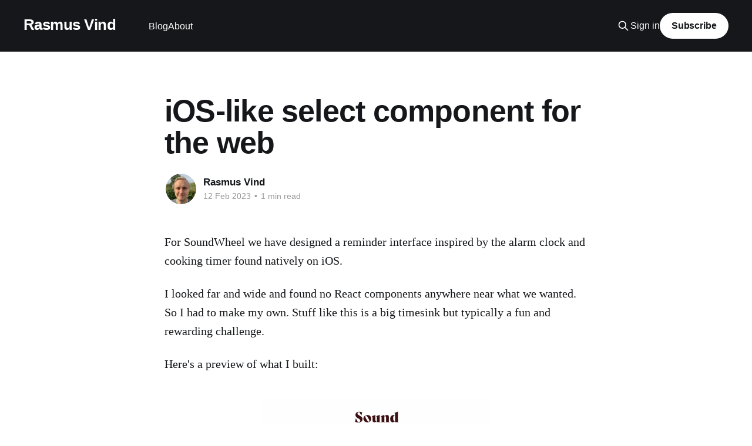

--- FILE ---
content_type: text/html; charset=utf-8
request_url: https://www.vindit.dk/ios-like-select-component-for-the-web/
body_size: 5252
content:
<!DOCTYPE html>
<html lang="en">
<head>

    <title>iOS-like select component for the web</title>
    <meta charset="utf-8" />
    <meta http-equiv="X-UA-Compatible" content="IE=edge" />
    <meta name="HandheldFriendly" content="True" />
    <meta name="viewport" content="width=device-width, initial-scale=1.0" />
    
    <link rel="preload" as="style" href="/assets/built/screen.css?v=f55a046d88" />
    <link rel="preload" as="script" href="/assets/built/casper.js?v=f55a046d88" />

    <link rel="stylesheet" type="text/css" href="/assets/built/screen.css?v=f55a046d88" />

    <link rel="canonical" href="https://www.vindit.dk/ios-like-select-component-for-the-web/">
    <meta name="referrer" content="no-referrer-when-downgrade">
    
    <meta property="og:site_name" content="Rasmus Vind">
    <meta property="og:type" content="article">
    <meta property="og:title" content="iOS-like select component for the web">
    <meta property="og:description" content="For SoundWheel we have designed a reminder interface inspired by the alarm clock and cooking timer found natively on iOS.

I looked far and wide and found no React components anywhere near what we wanted. So I had to make my own. Stuff like this is a big timesink but">
    <meta property="og:url" content="https://www.vindit.dk/ios-like-select-component-for-the-web/">
    <meta property="og:image" content="https://www.vindit.dk/content/images/2019/02/blog-background-1.png">
    <meta property="article:published_time" content="2023-02-12T18:00:37.000Z">
    <meta property="article:modified_time" content="2023-02-12T18:00:37.000Z">
    <meta name="twitter:card" content="summary_large_image">
    <meta name="twitter:title" content="iOS-like select component for the web">
    <meta name="twitter:description" content="For SoundWheel we have designed a reminder interface inspired by the alarm clock and cooking timer found natively on iOS.

I looked far and wide and found no React components anywhere near what we wanted. So I had to make my own. Stuff like this is a big timesink but">
    <meta name="twitter:url" content="https://www.vindit.dk/ios-like-select-component-for-the-web/">
    <meta name="twitter:image" content="https://www.vindit.dk/content/images/2019/02/blog-background-1.png">
    <meta name="twitter:label1" content="Written by">
    <meta name="twitter:data1" content="Rasmus Vind">
    <meta property="og:image:width" content="1200">
    <meta property="og:image:height" content="745">
    
    <script type="application/ld+json">
{
    "@context": "https://schema.org",
    "@type": "Article",
    "publisher": {
        "@type": "Organization",
        "name": "Rasmus Vind",
        "url": "https://www.vindit.dk/",
        "logo": {
            "@type": "ImageObject",
            "url": "https://www.vindit.dk/favicon.ico",
            "width": 48,
            "height": 48
        }
    },
    "author": {
        "@type": "Person",
        "name": "Rasmus Vind",
        "image": {
            "@type": "ImageObject",
            "url": "https://www.vindit.dk/content/images/2021/09/IMG_5061-cropped.jpg",
            "width": 1200,
            "height": 1200
        },
        "url": "https://www.vindit.dk/author/rasmus/",
        "sameAs": [
            "http://www.vindit.dk/"
        ]
    },
    "headline": "iOS-like select component for the web",
    "url": "https://www.vindit.dk/ios-like-select-component-for-the-web/",
    "datePublished": "2023-02-12T18:00:37.000Z",
    "dateModified": "2023-02-12T18:00:37.000Z",
    "description": "For SoundWheel we have designed a reminder interface inspired by the alarm clock and cooking timer found natively on iOS.\n\nI looked far and wide and found no React components anywhere near what we wanted. So I had to make my own. Stuff like this is a big timesink but typically a fun and rewarding challenge.\n\nHere&#x27;s a preview of what I built:\n\nEach item in the selector is in itself a div and they are only displayed if they are within the visible bounds of the parent element. Similar to culling in",
    "mainEntityOfPage": "https://www.vindit.dk/ios-like-select-component-for-the-web/"
}
    </script>

    <meta name="generator" content="Ghost 5.130">
    <link rel="alternate" type="application/rss+xml" title="Rasmus Vind" href="https://www.vindit.dk/rss/">
    <script defer src="https://cdn.jsdelivr.net/ghost/portal@~2.51/umd/portal.min.js" data-i18n="true" data-ghost="https://www.vindit.dk/" data-key="6624ec27433973a6b498822fcc" data-api="https://www.vindit.dk/ghost/api/content/" data-locale="en" crossorigin="anonymous"></script><style id="gh-members-styles">.gh-post-upgrade-cta-content,
.gh-post-upgrade-cta {
    display: flex;
    flex-direction: column;
    align-items: center;
    font-family: -apple-system, BlinkMacSystemFont, 'Segoe UI', Roboto, Oxygen, Ubuntu, Cantarell, 'Open Sans', 'Helvetica Neue', sans-serif;
    text-align: center;
    width: 100%;
    color: #ffffff;
    font-size: 16px;
}

.gh-post-upgrade-cta-content {
    border-radius: 8px;
    padding: 40px 4vw;
}

.gh-post-upgrade-cta h2 {
    color: #ffffff;
    font-size: 28px;
    letter-spacing: -0.2px;
    margin: 0;
    padding: 0;
}

.gh-post-upgrade-cta p {
    margin: 20px 0 0;
    padding: 0;
}

.gh-post-upgrade-cta small {
    font-size: 16px;
    letter-spacing: -0.2px;
}

.gh-post-upgrade-cta a {
    color: #ffffff;
    cursor: pointer;
    font-weight: 500;
    box-shadow: none;
    text-decoration: underline;
}

.gh-post-upgrade-cta a:hover {
    color: #ffffff;
    opacity: 0.8;
    box-shadow: none;
    text-decoration: underline;
}

.gh-post-upgrade-cta a.gh-btn {
    display: block;
    background: #ffffff;
    text-decoration: none;
    margin: 28px 0 0;
    padding: 8px 18px;
    border-radius: 4px;
    font-size: 16px;
    font-weight: 600;
}

.gh-post-upgrade-cta a.gh-btn:hover {
    opacity: 0.92;
}</style>
    <script defer src="https://cdn.jsdelivr.net/ghost/sodo-search@~1.8/umd/sodo-search.min.js" data-key="6624ec27433973a6b498822fcc" data-styles="https://cdn.jsdelivr.net/ghost/sodo-search@~1.8/umd/main.css" data-sodo-search="https://www.vindit.dk/" data-locale="en" crossorigin="anonymous"></script>
    
    <link href="https://www.vindit.dk/webmentions/receive/" rel="webmention">
    <script defer src="/public/cards.min.js?v=f55a046d88"></script>
    <link rel="stylesheet" type="text/css" href="/public/cards.min.css?v=f55a046d88">
    <script defer src="/public/member-attribution.min.js?v=f55a046d88"></script><style>:root {--ghost-accent-color: #15171A;}</style>

</head>
<body class="post-template is-head-left-logo has-cover">
<div class="viewport">

    <header id="gh-head" class="gh-head outer">
        <div class="gh-head-inner inner">
            <div class="gh-head-brand">
                <a class="gh-head-logo no-image" href="https://www.vindit.dk">
                        Rasmus Vind
                </a>
                <button class="gh-search gh-icon-btn" aria-label="Search this site" data-ghost-search><svg xmlns="http://www.w3.org/2000/svg" fill="none" viewBox="0 0 24 24" stroke="currentColor" stroke-width="2" width="20" height="20"><path stroke-linecap="round" stroke-linejoin="round" d="M21 21l-6-6m2-5a7 7 0 11-14 0 7 7 0 0114 0z"></path></svg></button>
                <button class="gh-burger" aria-label="Main Menu"></button>
            </div>

            <nav class="gh-head-menu">
                <ul class="nav">
    <li class="nav-blog"><a href="https://www.vindit.dk/">Blog</a></li>
    <li class="nav-about"><a href="https://www.vindit.dk/about/">About</a></li>
</ul>

            </nav>

            <div class="gh-head-actions">
                    <button class="gh-search gh-icon-btn" aria-label="Search this site" data-ghost-search><svg xmlns="http://www.w3.org/2000/svg" fill="none" viewBox="0 0 24 24" stroke="currentColor" stroke-width="2" width="20" height="20"><path stroke-linecap="round" stroke-linejoin="round" d="M21 21l-6-6m2-5a7 7 0 11-14 0 7 7 0 0114 0z"></path></svg></button>
                    <div class="gh-head-members">
                                <a class="gh-head-link" href="#/portal/signin" data-portal="signin">Sign in</a>
                                <a class="gh-head-button" href="#/portal/signup" data-portal="signup">Subscribe</a>
                    </div>
            </div>
        </div>
    </header>

    <div class="site-content">
        



<main id="site-main" class="site-main">
<article class="article post no-image ">

    <header class="article-header gh-canvas">

        <div class="article-tag post-card-tags">
        </div>

        <h1 class="article-title">iOS-like select component for the web</h1>


        <div class="article-byline">
        <section class="article-byline-content">

            <ul class="author-list instapaper_ignore">
                <li class="author-list-item">
                    <a href="/author/rasmus/" class="author-avatar" aria-label="Read more of Rasmus Vind">
                        <img class="author-profile-image" src="/content/images/size/w100/2021/09/IMG_5061-cropped.jpg" alt="Rasmus Vind" />
                    </a>
                </li>
            </ul>

            <div class="article-byline-meta">
                <h4 class="author-name"><a href="/author/rasmus/">Rasmus Vind</a></h4>
                <div class="byline-meta-content">
                    <time class="byline-meta-date" datetime="2023-02-12">12 Feb 2023</time>
                        <span class="byline-reading-time"><span class="bull">&bull;</span> 1 min read</span>
                </div>
            </div>

        </section>
        </div>


    </header>

    <section class="gh-content gh-canvas">
        <p>For SoundWheel we have designed a reminder interface inspired by the alarm clock and cooking timer found natively on iOS.</p><p>I looked far and wide and found no React components anywhere near what we wanted. So I had to make my own. Stuff like this is a big timesink but typically a fun and rewarding challenge.</p><p>Here's a preview of what I built:</p><figure class="kg-card kg-image-card"><img src="https://www.vindit.dk/content/images/2023/02/soundwheel-remind-1.gif" class="kg-image" alt loading="lazy" width="388" height="842"></figure><p>Each item in the selector is in itself a <code>div</code> and they are only displayed if they are within the visible bounds of the parent element. Similar to culling in game engines.</p><p>There is also a tiny amount of <code>transform: rotateX()</code> in play but it was hard to get completely right so it has remained subtle.</p>
    </section>


</article>
</main>

    <section class="footer-cta outer">
        <div class="inner">
            <h2 class="footer-cta-title">Sign up for more like this.</h2>
            <a class="footer-cta-button" href="#/portal" data-portal>
                <div class="footer-cta-input">Enter your email</div>
                <span>Subscribe</span>
            </a>
        </div>
    </section>



            <aside class="read-more-wrap outer">
                <div class="read-more inner">
                        
<article class="post-card post no-image">


    <div class="post-card-content">

        <a class="post-card-content-link" href="/err_ech_fallback_certificate_invalid/">
            <header class="post-card-header">
                <div class="post-card-tags">
                </div>
                <h2 class="post-card-title">
                    Cloudflare ERR_ECH_FALLBACK_CERTIFICATE_INVALID
                </h2>
            </header>
                <div class="post-card-excerpt">Users on HIVE recently started reporting errors when trying to download files on HIVE. The site runs on Cloudflare, but the sub domain for downloading and uploading upload.hiveworkshop.com is not proxied through Cloudflare.

The error my users are seeing is this:

I tried various things to prevent this</div>
        </a>

        <footer class="post-card-meta">
            <time class="post-card-meta-date" datetime="2024-08-29">29 Aug 2024</time>
                <span class="post-card-meta-length">2 min read</span>
        </footer>

    </div>

</article>
                        
<article class="post-card post">

    <a class="post-card-image-link" href="/automatic-language-redirect-for-wordpress-wix-and-others/">

        <img class="post-card-image"
            srcset="/content/images/size/w300/2024/05/world-map-with-arrows.png 300w,
                    /content/images/size/w600/2024/05/world-map-with-arrows.png 600w,
                    /content/images/size/w1000/2024/05/world-map-with-arrows.png 1000w,
                    /content/images/size/w2000/2024/05/world-map-with-arrows.png 2000w"
            sizes="(max-width: 1000px) 400px, 800px"
            src="/content/images/size/w600/2024/05/world-map-with-arrows.png"
            alt="Automatic language redirect for WordPress, WiX and others"
            loading="lazy"
        />


    </a>

    <div class="post-card-content">

        <a class="post-card-content-link" href="/automatic-language-redirect-for-wordpress-wix-and-others/">
            <header class="post-card-header">
                <div class="post-card-tags">
                </div>
                <h2 class="post-card-title">
                    Automatic language redirect for WordPress, WiX and others
                </h2>
            </header>
                <div class="post-card-excerpt">I&#39;ve worked on a few sites where they have sub folders for various languages and some sort of plugin, that would redirect visitors to the correct language when visiting the front page of the site. On multiple occasions people have come to me and said it wasn&#39;</div>
        </a>

        <footer class="post-card-meta">
            <time class="post-card-meta-date" datetime="2024-05-30">30 May 2024</time>
                <span class="post-card-meta-length">1 min read</span>
        </footer>

    </div>

</article>
                        
<article class="post-card post">

    <a class="post-card-image-link" href="/play-audio-on-demand-in-safari-on-ios/">

        <img class="post-card-image"
            srcset="https://images.unsplash.com/photo-1520720810040-f85066da6d93?crop&#x3D;entropy&amp;cs&#x3D;tinysrgb&amp;fit&#x3D;max&amp;fm&#x3D;jpg&amp;ixid&#x3D;MnwxMTc3M3wwfDF8c2VhcmNofDM0fHxwaG9uZSUyMG9mZnxlbnwwfHx8fDE2NzU2MzMwNzY&amp;ixlib&#x3D;rb-4.0.3&amp;q&#x3D;80&amp;w&#x3D;300 300w,
                    https://images.unsplash.com/photo-1520720810040-f85066da6d93?crop&#x3D;entropy&amp;cs&#x3D;tinysrgb&amp;fit&#x3D;max&amp;fm&#x3D;jpg&amp;ixid&#x3D;MnwxMTc3M3wwfDF8c2VhcmNofDM0fHxwaG9uZSUyMG9mZnxlbnwwfHx8fDE2NzU2MzMwNzY&amp;ixlib&#x3D;rb-4.0.3&amp;q&#x3D;80&amp;w&#x3D;600 600w,
                    https://images.unsplash.com/photo-1520720810040-f85066da6d93?crop&#x3D;entropy&amp;cs&#x3D;tinysrgb&amp;fit&#x3D;max&amp;fm&#x3D;jpg&amp;ixid&#x3D;MnwxMTc3M3wwfDF8c2VhcmNofDM0fHxwaG9uZSUyMG9mZnxlbnwwfHx8fDE2NzU2MzMwNzY&amp;ixlib&#x3D;rb-4.0.3&amp;q&#x3D;80&amp;w&#x3D;1000 1000w,
                    https://images.unsplash.com/photo-1520720810040-f85066da6d93?crop&#x3D;entropy&amp;cs&#x3D;tinysrgb&amp;fit&#x3D;max&amp;fm&#x3D;jpg&amp;ixid&#x3D;MnwxMTc3M3wwfDF8c2VhcmNofDM0fHxwaG9uZSUyMG9mZnxlbnwwfHx8fDE2NzU2MzMwNzY&amp;ixlib&#x3D;rb-4.0.3&amp;q&#x3D;80&amp;w&#x3D;2000 2000w"
            sizes="(max-width: 1000px) 400px, 800px"
            src="https://images.unsplash.com/photo-1520720810040-f85066da6d93?crop&#x3D;entropy&amp;cs&#x3D;tinysrgb&amp;fit&#x3D;max&amp;fm&#x3D;jpg&amp;ixid&#x3D;MnwxMTc3M3wwfDF8c2VhcmNofDM0fHxwaG9uZSUyMG9mZnxlbnwwfHx8fDE2NzU2MzMwNzY&amp;ixlib&#x3D;rb-4.0.3&amp;q&#x3D;80&amp;w&#x3D;600"
            alt="Play audio on demand in Safari on iOS"
            loading="lazy"
        />


    </a>

    <div class="post-card-content">

        <a class="post-card-content-link" href="/play-audio-on-demand-in-safari-on-ios/">
            <header class="post-card-header">
                <div class="post-card-tags">
                </div>
                <h2 class="post-card-title">
                    Play audio on demand in Safari on iOS
                </h2>
            </header>
                <div class="post-card-excerpt">SoundWheel started as a mobile first web app. As such it was essential that audio playback worked in the background. Also, of equal importance was to be able to play another audio track when the first one finishes. On iOS this has been no easy task but I got it</div>
        </a>

        <footer class="post-card-meta">
            <time class="post-card-meta-date" datetime="2023-02-05">05 Feb 2023</time>
                <span class="post-card-meta-length">1 min read</span>
        </footer>

    </div>

</article>
                </div>
            </aside>



    </div>

    <footer class="site-footer outer">
        <div class="inner">
            <section class="copyright"><a href="https://www.vindit.dk">Rasmus Vind</a> &copy; 2026</section>
            <nav class="site-footer-nav">
                
            </nav>
            <div class="gh-powered-by"><a href="https://ghost.org/" target="_blank" rel="noopener">Powered by Ghost</a></div>
        </div>
    </footer>

</div>

    <div class="pswp" tabindex="-1" role="dialog" aria-hidden="true">
    <div class="pswp__bg"></div>

    <div class="pswp__scroll-wrap">
        <div class="pswp__container">
            <div class="pswp__item"></div>
            <div class="pswp__item"></div>
            <div class="pswp__item"></div>
        </div>

        <div class="pswp__ui pswp__ui--hidden">
            <div class="pswp__top-bar">
                <div class="pswp__counter"></div>

                <button class="pswp__button pswp__button--close" title="Close (Esc)"></button>
                <button class="pswp__button pswp__button--share" title="Share"></button>
                <button class="pswp__button pswp__button--fs" title="Toggle fullscreen"></button>
                <button class="pswp__button pswp__button--zoom" title="Zoom in/out"></button>

                <div class="pswp__preloader">
                    <div class="pswp__preloader__icn">
                        <div class="pswp__preloader__cut">
                            <div class="pswp__preloader__donut"></div>
                        </div>
                    </div>
                </div>
            </div>

            <div class="pswp__share-modal pswp__share-modal--hidden pswp__single-tap">
                <div class="pswp__share-tooltip"></div>
            </div>

            <button class="pswp__button pswp__button--arrow--left" title="Previous (arrow left)"></button>
            <button class="pswp__button pswp__button--arrow--right" title="Next (arrow right)"></button>

            <div class="pswp__caption">
                <div class="pswp__caption__center"></div>
            </div>
        </div>
    </div>
</div>
<script
    src="https://code.jquery.com/jquery-3.5.1.min.js"
    integrity="sha256-9/aliU8dGd2tb6OSsuzixeV4y/faTqgFtohetphbbj0="
    crossorigin="anonymous">
</script>
<script src="/assets/built/casper.js?v=f55a046d88"></script>
<script>
$(document).ready(function () {
    // Mobile Menu Trigger
    $('.gh-burger').click(function () {
        $('body').toggleClass('gh-head-open');
    });
    // FitVids - Makes video embeds responsive
    $(".gh-content").fitVids();
});
</script>

<script src="https://cdnjs.cloudflare.com/ajax/libs/prism/1.14.0/prism.min.js"></script>
<script src="https://cdnjs.cloudflare.com/ajax/libs/prism/1.14.0/plugins/line-numbers/prism-line-numbers.min.js"></script>
<link rel="stylesheet" type="text/css" href="https://cdnjs.cloudflare.com/ajax/libs/prism/1.14.0/themes/prism.min.css" />
<link rel="stylesheet" type="text/css" href="https://cdnjs.cloudflare.com/ajax/libs/prism/1.14.0/plugins/line-numbers/prism-line-numbers.min.css" />
<link rel="stylesheet" type="text/css" href="https://cdnjs.cloudflare.com/ajax/libs/prism/1.14.0/themes/prism-coy.min.css" />

<script src="https://cdnjs.cloudflare.com/ajax/libs/prism/1.14.0/components/prism-csharp.min.js"></script>
<script src="https://cdnjs.cloudflare.com/ajax/libs/prism/1.14.0/components/prism-css.min.js"></script>
<script src="https://cdnjs.cloudflare.com/ajax/libs/prism/1.14.0/components/prism-c.min.js"></script>
<script src="https://cdnjs.cloudflare.com/ajax/libs/prism/1.14.0/components/prism-clike.min.js"></script>
<script src="https://cdnjs.cloudflare.com/ajax/libs/prism/1.14.0/components/prism-bash.min.js"></script>
<!-- Add additional languages here -->
<script src="https://cdnjs.cloudflare.com/ajax/libs/prism/1.14.0/components/prism-markup-templating.min.js"></script>
<script src="https://cdnjs.cloudflare.com/ajax/libs/prism/1.14.0/components/prism-php.min.js"></script>
<script src="https://cdnjs.cloudflare.com/ajax/libs/prism/1.14.0/components/prism-jsx.min.js"></script>

<script defer src="https://static.cloudflareinsights.com/beacon.min.js/vcd15cbe7772f49c399c6a5babf22c1241717689176015" integrity="sha512-ZpsOmlRQV6y907TI0dKBHq9Md29nnaEIPlkf84rnaERnq6zvWvPUqr2ft8M1aS28oN72PdrCzSjY4U6VaAw1EQ==" data-cf-beacon='{"version":"2024.11.0","token":"89973276adbf49198d00d86fb8cab344","r":1,"server_timing":{"name":{"cfCacheStatus":true,"cfEdge":true,"cfExtPri":true,"cfL4":true,"cfOrigin":true,"cfSpeedBrain":true},"location_startswith":null}}' crossorigin="anonymous"></script>
</body>
</html>


--- FILE ---
content_type: application/javascript; charset=utf-8
request_url: https://cdnjs.cloudflare.com/ajax/libs/prism/1.14.0/components/prism-jsx.min.js
body_size: 29
content:
!function(t){var n=t.util.clone(t.languages.javascript);t.languages.jsx=t.languages.extend("markup",n),t.languages.jsx.tag.pattern=/<\/?[\w.:-]+\s*(?:\s+(?:[\w.:-]+(?:=(?:("|')(?:\\[\s\S]|(?!\1)[^\\])*\1|[^\s{'">=]+|\{(?:\{[^}]*\}|[^{}])+\}))?|\{\.{3}[a-z_$][\w$]*(?:\.[a-z_$][\w$]*)*\}))*\s*\/?>/i,t.languages.jsx.tag.inside["attr-value"].pattern=/=(?!\{)(?:("|')(?:\\[\s\S]|(?!\1)[^\\])*\1|[^\s'">]+)/i,t.languages.insertBefore("inside","attr-name",{spread:{pattern:/\{\.{3}[a-z_$][\w$]*(?:\.[a-z_$][\w$]*)*\}/,inside:{punctuation:/\.{3}|[{}.]/,"attr-value":/\w+/}}},t.languages.jsx.tag),t.languages.insertBefore("inside","attr-value",{script:{pattern:/=(\{(?:\{[^}]*\}|[^}])+\})/i,inside:{"script-punctuation":{pattern:/^=(?={)/,alias:"punctuation"},rest:t.languages.jsx},alias:"language-javascript"}},t.languages.jsx.tag);var e=function(t){return"string"==typeof t?t:"string"==typeof t.content?t.content:t.content.map(e).join("")},a=function(n){for(var s=[],g=0;g<n.length;g++){var o=n[g],i=!1;if("string"!=typeof o&&("tag"===o.type&&o.content[0]&&"tag"===o.content[0].type?"</"===o.content[0].content[0].content?s.length>0&&s[s.length-1].tagName===e(o.content[0].content[1])&&s.pop():"/>"===o.content[o.content.length-1].content||s.push({tagName:e(o.content[0].content[1]),openedBraces:0}):s.length>0&&"punctuation"===o.type&&"{"===o.content?s[s.length-1].openedBraces++:s.length>0&&s[s.length-1].openedBraces>0&&"punctuation"===o.type&&"}"===o.content?s[s.length-1].openedBraces--:i=!0),(i||"string"==typeof o)&&s.length>0&&0===s[s.length-1].openedBraces){var p=e(o);g<n.length-1&&("string"==typeof n[g+1]||"plain-text"===n[g+1].type)&&(p+=e(n[g+1]),n.splice(g+1,1)),g>0&&("string"==typeof n[g-1]||"plain-text"===n[g-1].type)&&(p=e(n[g-1])+p,n.splice(g-1,1),g--),n[g]=new t.Token("plain-text",p,null,p)}o.content&&"string"!=typeof o.content&&a(o.content)}};t.hooks.add("after-tokenize",function(t){("jsx"===t.language||"tsx"===t.language)&&a(t.tokens)})}(Prism);